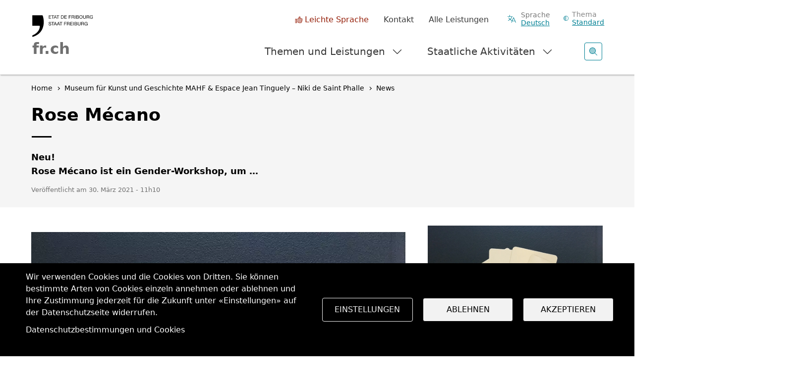

--- FILE ---
content_type: text/html; charset=UTF-8
request_url: https://www.fr.ch/de/mahf/news/rose-mecano
body_size: 17460
content:
<!DOCTYPE html>
<html lang="de" dir="ltr">
<head>
  <meta name="viewport" content="width=device-width, initial-scale=1.0">

  <meta charset="utf-8" />
<script>var _paq = _paq || [];(function(){var u=(("https:" == document.location.protocol) ? "https://matomo.fr.ch/" : "http://matomo.fr.ch/");_paq.push(["setSiteId", "2"]);_paq.push(["setTrackerUrl", u+"matomo.php"]);_paq.push(["setDownloadExtensions", "doc(x|m)?|dot(x|m)?|mp(2|3|4|e?g)|mov(ie)?|pdf|ppt(x|m)?|xls(x|m|b)?|zip"]);_paq.push(["setDoNotTrack", 1]);window.onload = function () {
  const theme = 'Museen';
  const dID = '96';
  const whatIsItBlocElement = document.querySelector('.whatisit-bloc');
  const infos = document.querySelectorAll('div.content-information-wrapper, section.content-information-wrapper');
  let dir = whatIsItBlocElement?.getAttribute('id') || '';
  let type = whatIsItBlocElement?.getAttribute('data-type') || '';
  let tags0 = '';
  let tags1 = '';
  infos.forEach(info => {
    dir = dir || info.getAttribute('data-datalayer') || '';
    type = type || info.getAttribute('data-type') || '';
    tags0 = tags0 || info.getAttribute('data-tags0') || '';
    tags1 = tags1 || info.getAttribute('data-tags1') || '';
  });
  const dimensions = [{ index: 1, value: dir }, { index: 2, value: type }, { index: 3, value: 'de' }, { index: 4, value: theme }, { index: 5, value: dID }, { index: 6, value: tags0 }, { index: 6, value: tags1 }];
  dimensions.forEach(dim => {
    if (dim.value) { _paq.push(['setCustomDimension', dim.index, dim.value]); }
  });if (!window.matomo_search_results_active) {_paq.push(["trackPageView"]);}_paq.push(["setIgnoreClasses", ["no-tracking","colorbox"]]);_paq.push(["enableLinkTracking"]);};var d=document,g=d.createElement("script"),s=d.getElementsByTagName("script")[0];g.type="text/javascript";g.defer=true;g.async=true;g.src="/sites/default/files/matomo/matomo.js?0";s.parentNode.insertBefore(g,s);})();</script>
<script>var _mtm = window._mtm = window._mtm || [];_mtm.push({"mtm.startTime": (new Date().getTime()), "event": "mtm.Start"});var d = document, g = d.createElement("script"), s = d.getElementsByTagName("script")[0];g.type = "text/javascript";g.async = true;g.src="https://matomo.fr.ch/js/container_5RRjxv92.js";s.parentNode.insertBefore(g, s);</script>
<meta name="description" content="Neu! Rose Mécano ist ein Gender-Workshop, um …" />
<meta name="keywords" content="Museen" />
<meta name="geo.region" content="CH-FR" />
<link rel="canonical" href="https://www.fr.ch/de/mahf/news/rose-mecano" />
<meta name="author" content="Museum für Kunst und Geschichte MAHF &amp; Espace Jean Tinguely – Niki de Saint Phalle" />
<meta name="generator" content="96" />
<meta name="rights" content="MAHF - Staat Freiburg" />
<meta name="google-site-verification" content="Mp2uN08YOKbJFmoSISnV21BJt4ajwa_K4sC-U8MQT4E" />
<meta name="MobileOptimized" content="width" />
<meta name="HandheldFriendly" content="true" />
<meta name="viewport" content="width=device-width, initial-scale=1.0" />
<meta property="twitter:card" content="summary_large_image" />
<meta property="og:type" content="article" />
<meta property="og:url" content="https://www.fr.ch/de/mahf/news/rose-mecano" />
<meta property="og:image" content="https://www.fr.ch/sites/default/files/2021-03/rose-mecano3de.jpg" />
<meta property="og:title" content="Rose Mécano" />
<meta property="og:description" content="Neu!
Rose Mécano ist ein Gender-Workshop, um …" />
<meta name="apple-mobile-web-app-title" content="FR.ch" />
<meta name="application-name" content="FR.ch" />
<meta name="apple-mobile-web-app-capable" content="yes" />
<link rel="stylesheet" href="https://fonts.googleapis.com/css2?family=Nunito+Sans:ital,opsz,wght@0,6..12,200..1000;1,6..12,200..1000&amp;family=Roboto+Serif:ital,opsz,wght@0,8..144,100..900;1,8..144,100..900&amp;display=swap" type="text/css" />
<link rel="icon" href="/themes/custom/fribourg/favicon.ico" type="image/vnd.microsoft.icon" />
<link rel="alternate" hreflang="fr" href="https://www.fr.ch/mahf/actualites/rose-mecano" />
<link rel="alternate" hreflang="de" href="https://www.fr.ch/de/mahf/news/rose-mecano" />


  <title>Rose Mécano | Staat Freiburg</title>

  
  <link rel="stylesheet" media="all" href="/sites/default/files/css/css_-M55r51coB-jlw2N6AbgLTqbGWjFBf1c6qj7Vf7ejtY.css?delta=0&amp;language=de&amp;theme=fribourg&amp;include=[base64]" />
<link rel="stylesheet" media="all" href="/sites/default/files/css/css_iMPhY8IIuprDs48ZPLStQuWv6LlFbEH9Fp277AS_Ag8.css?delta=1&amp;language=de&amp;theme=fribourg&amp;include=[base64]" />
<link rel="stylesheet" media="print" href="/sites/default/files/css/css_TFvRq07h7_TrNFr7fB2GJulnsRpyEVpnJHNU04HcanA.css?delta=2&amp;language=de&amp;theme=fribourg&amp;include=[base64]" />
<link rel="stylesheet" media="all" href="/sites/default/files/css/css_wh7gg-KFLTDmgWYtLHNiI4CRkWda_YpzKuoNPloGcoU.css?delta=3&amp;language=de&amp;theme=fribourg&amp;include=[base64]" />

  <script type="application/json" data-drupal-selector="drupal-settings-json">{"path":{"baseUrl":"\/","pathPrefix":"de\/","currentPath":"node\/158461","currentPathIsAdmin":false,"isFront":false,"currentLanguage":"de"},"pluralDelimiter":"\u0003","suppressDeprecationErrors":true,"ajaxPageState":{"libraries":"[base64]","theme":"fribourg","theme_token":null},"ajaxTrustedUrl":[],"cohesion":{"currentAdminTheme":"gin","front_end_settings":{"global_js":{"matchHeight":1,"parallax_scrolling":1,"cohMatchHeights":1}},"animate_on_view_mobile":"DISABLED","add_animation_classes":"ENABLED","responsive_grid_settings":{"gridType":"desktop-first","columns":12,"breakpoints":{"xl":{"width":1400,"innerGutter":50,"outerGutter":30,"widthType":"fixed","previewColumns":12,"label":"Television","class":"coh-icon-television","iconHex":"F26C","boxedWidth":1340},"lg":{"width":1200,"innerGutter":50,"outerGutter":30,"widthType":"fixed","previewColumns":12,"label":"Desktop","class":"coh-icon-desktop","iconHex":"F108","boxedWidth":1140},"md":{"width":992,"innerGutter":50,"outerGutter":30,"widthType":"fixed","previewColumns":12,"label":"Laptop","class":"coh-icon-laptop","iconHex":"F109","boxedWidth":932},"sm":{"width":768,"innerGutter":50,"outerGutter":30,"widthType":"fixed","previewColumns":12,"label":"Tablet","class":"coh-icon-tablet","iconHex":"F10A","boxedWidth":708},"ps":{"width":600,"innerGutter":50,"outerGutter":30,"widthType":"fixed","previewColumns":12,"label":"Mobile landscape","class":"coh-icon-mobile-landscape","iconHex":"E91E","boxedWidth":540},"xs":{"width":320,"innerGutter":50,"outerGutter":20,"widthType":"fluid","mobilePlaceholderWidth":320,"mobilePlaceholderType":"fluid","previewColumns":12,"label":"Mobile","class":"coh-icon-mobile","iconHex":"F10B","boxedWidth":280}}},"default_font_settings":{"defaultFontStack":"$coh-native","color":{"name":"Black","uid":"black","value":{"hex":"#000000","rgba":"rgba(0, 0, 0, 1)"},"wysiwyg":true,"class":".coh-color-black","variable":"$coh-color-black","inuse":false}},"use_dx8":true,"sidebar_view_style":"titles","log_dx8_error":true,"error_url":"\/cohesionapi\/logger\/jserrors","dx8_content_paths":[["settings","content"],["settings","content","text"],["settings","markerInfo","text"],["settings","title"],["markup","prefix"],["markup","suffix"],["markup","attributes",["value"]],["hideNoData","hideData"],["hideNoData","hideData","text"],["hideNoData","hideDataFields",["hideDataField"]],["hideNoData","hideDataFields",["hideDataField"],"text"]]},"matomo":{"disableCookies":false,"trackMailto":true},"etfr":{"displayBanner":false,"minisite_id":-1,"entity_type":"node","bundle":"news","searchUrl":"\/de\/search"},"search_engine":"google_search","cookies":{"cookiesjsr":{"config":{"cookie":{"name":"cookie_wwwfrch","expires":31536000000,"domain":"","sameSite":"Lax","secure":true},"library":{"libBasePath":"https:\/\/cdn.jsdelivr.net\/gh\/jfeltkamp\/cookiesjsr@1\/dist","libPath":"https:\/\/cdn.jsdelivr.net\/gh\/jfeltkamp\/cookiesjsr@1\/dist\/cookiesjsr.min.js","scrollLimit":0},"callback":{"method":"post","url":"\/de\/cookies\/consent\/callback.json","headers":[]},"interface":{"openSettingsHash":"#editCookieSettings","showDenyAll":true,"denyAllOnLayerClose":false,"settingsAsLink":false,"availableLangs":["fr","de","en","es","it","ar"],"defaultLang":"fr","groupConsent":true,"cookieDocs":true}},"services":{"functional":{"id":"functional","services":[{"key":"functional","type":"functional","name":"Required functional","info":{"value":"\u003Ctable class=\u0022table\u0022\u003E\r\n\t\u003Cthead\u003E\r\n\t\t\u003Ctr\u003E\r\n\t\t\t\u003Cth width=\u002215%\u0022\u003ENom du cookie\u003C\/th\u003E\r\n\t\t\t\u003Cth width=\u002215%\u0022\u003EExpiration\u003C\/th\u003E\r\n\t\t\t\u003Cth\u003EDescription\u003C\/th\u003E\r\n\t\t\u003C\/tr\u003E\r\n\t\u003C\/thead\u003E\r\n\t\u003Ctbody\u003E\r\n\t\t\u003Ctr\u003E\r\n\t\t\t\u003Ctd\u003E\u003Ccode dir=\u0022ltr\u0022\u003ESSESS\u0026lt;ID\u0026gt;\u003C\/code\u003E\u003C\/td\u003E\r\n\t\t\t\u003Ctd\u003E1 mois\u003C\/td\u003E\r\n\t\t\t\u003Ctd\u003ESi vous \u00eates connect\u00e9 \u00e0 ce site Web, un cookie de session est n\u00e9cessaire pour identifier et connecter votre navigateur \u00e0 votre compte d\u0027utilisateur dans le serveur principal de ce site Web.\u003C\/td\u003E\r\n\t\t\u003C\/tr\u003E\r\n\t\t\u003Ctr\u003E\r\n\t\t\t\u003Ctd\u003E\u003Ccode dir=\u0022ltr\u0022\u003Ecookies_etfr\u003C\/code\u003E\u003C\/td\u003E\r\n\t\t\t\u003Ctd\u003E1 an\u003C\/td\u003E\r\n\t\t\t\u003Ctd\u003ELors de votre premi\u00e8re visite sur ce site, il vous a \u00e9t\u00e9 demand\u00e9 votre autorisation pour utiliser plusieurs services (y compris ceux de tiers) n\u00e9cessitant l\u0027enregistrement de donn\u00e9es dans votre navigateur (cookies, stockage local). Vos d\u00e9cisions concernant chaque service (autoriser, refuser) sont stock\u00e9es dans ce cookie et sont r\u00e9utilis\u00e9es chaque fois que vous visitez ce site Web.\u003C\/td\u003E\r\n\t\t\u003C\/tr\u003E\r\n\t\u003C\/tbody\u003E\r\n\u003C\/table\u003E\r\n","format":"full_html"},"uri":"","needConsent":false}],"weight":1}},"translation":{"_core":{"default_config_hash":"r0JMDv27tTPrhzD4ypdLS0Jijl0-ccTUdlBkqvbAa8A"},"langcode":"fr","bannerText":"Wir verwenden Cookies und die Cookies von Dritten. Sie k\u00f6nnen bestimmte Arten von Cookies einzeln annehmen oder ablehnen und Ihre Zustimmung jederzeit f\u00fcr die Zukunft unter \u00abEinstellungen\u00bb auf der Datenschutzseite widerrufen.","privacyPolicy":"","privacyUri":"","imprint":"","imprintUri":"","cookieDocs":"Datenschutzbestimmungen und Cookies","cookieDocsUri":"\/de\/datenschutzbestimmungen","officialWebsite":"Siehe offizielle Website","denyAll":"Ablehnen","alwaysActive":"Immer aktiv","settings":"Einstellungen","acceptAll":"Akzeptieren","requiredCookies":"Erforderliche Cookies","cookieSettings":"Einstellungen","close":"Schliessen","readMore":"Mehr anzeigen","allowed":"erlauben","denied":"ablehnen","settingsAllServices":"Einstellungen","saveSettings":"Speichern","default_langcode":"en","disclaimerText":"Alle Cookie-Informationen k\u00f6nnen sich seitens der Dienstanbieter \u00e4ndern. Wir aktualisieren diese Informationen regelm\u00e4\u00dfig.","disclaimerTextPosition":"above","processorDetailsLabel":"Details zum verarbeitenden Unternehmen","processorLabel":"Company","processorWebsiteUrlLabel":"Unternehmenswebsite","processorPrivacyPolicyUrlLabel":"Datenschutzerkl\u00e4rung des Unternehmens.","processorCookiePolicyUrlLabel":"Cookie-Erkl\u00e4rung des Unternehmens.","processorContactLabel":"Kontaktdaten zum Datenschutz","placeholderAcceptAllText":"Alle akzeptieren","functional":{"title":"Functional","details":"Les cookies sont de petits fichiers texte qui sont plac\u00e9s par votre navigateur sur votre appareil afin de stocker certaines informations. Gr\u00e2ce aux informations stock\u00e9es et renvoy\u00e9es, un site Web peut reconna\u00eetre que vous y avez d\u00e9j\u00e0 acc\u00e9d\u00e9 et que vous l\u0027avez visit\u00e9 \u00e0 l\u0027aide du navigateur de votre terminal. Nous utilisons ces informations pour organiser et afficher le site Web de mani\u00e8re optimale en fonction de vos pr\u00e9f\u00e9rences. Dans ce processus, seul le cookie lui-m\u00eame est identifi\u00e9 sur votre appareil. Les donn\u00e9es personnelles ne sont stock\u00e9es qu\u0027apr\u00e8s votre consentement expr\u00e8s ou lorsque cela est absolument n\u00e9cessaire pour permettre l\u0027utilisation du service que nous fournissons et auquel vous acc\u00e9dez. "}}},"cookiesTexts":{"_core":{"default_config_hash":"r0JMDv27tTPrhzD4ypdLS0Jijl0-ccTUdlBkqvbAa8A"},"langcode":"fr","bannerText":"Wir verwenden Cookies und die Cookies von Dritten. Sie k\u00f6nnen bestimmte Arten von Cookies einzeln annehmen oder ablehnen und Ihre Zustimmung jederzeit f\u00fcr die Zukunft unter \u00abEinstellungen\u00bb auf der Datenschutzseite widerrufen.","privacyPolicy":"","privacyUri":"","imprint":"","imprintUri":"","cookieDocs":"Datenschutzbestimmungen und Cookies","cookieDocsUri":"\/node\/256","officialWebsite":"Siehe offizielle Website","denyAll":"Ablehnen","alwaysActive":"Immer aktiv","settings":"Einstellungen","acceptAll":"Akzeptieren","requiredCookies":"Erforderliche Cookies","cookieSettings":"Einstellungen","close":"Schliessen","readMore":"Mehr anzeigen","allowed":"erlauben","denied":"ablehnen","settingsAllServices":"Einstellungen","saveSettings":"Speichern","default_langcode":"en","disclaimerText":"Alle Cookie-Informationen k\u00f6nnen sich seitens der Dienstanbieter \u00e4ndern. Wir aktualisieren diese Informationen regelm\u00e4\u00dfig.","disclaimerTextPosition":"above","processorDetailsLabel":"Details zum verarbeitenden Unternehmen","processorLabel":"Company","processorWebsiteUrlLabel":"Unternehmenswebsite","processorPrivacyPolicyUrlLabel":"Datenschutzerkl\u00e4rung des Unternehmens.","processorCookiePolicyUrlLabel":"Cookie-Erkl\u00e4rung des Unternehmens.","processorContactLabel":"Kontaktdaten zum Datenschutz","placeholderAcceptAllText":"Alle akzeptieren"},"services":{"functional":{"uuid":"baa1857c-bdd0-4e7d-bc8c-3ab9fc69eafa","langcode":"fr","status":true,"dependencies":[],"id":"functional","label":"Required functional","group":"functional","info":{"value":"\u003Ctable class=\u0022table\u0022\u003E\r\n\t\u003Cthead\u003E\r\n\t\t\u003Ctr\u003E\r\n\t\t\t\u003Cth width=\u002215%\u0022\u003ENom du cookie\u003C\/th\u003E\r\n\t\t\t\u003Cth width=\u002215%\u0022\u003EExpiration\u003C\/th\u003E\r\n\t\t\t\u003Cth\u003EDescription\u003C\/th\u003E\r\n\t\t\u003C\/tr\u003E\r\n\t\u003C\/thead\u003E\r\n\t\u003Ctbody\u003E\r\n\t\t\u003Ctr\u003E\r\n\t\t\t\u003Ctd\u003E\u003Ccode dir=\u0022ltr\u0022\u003ESSESS\u0026lt;ID\u0026gt;\u003C\/code\u003E\u003C\/td\u003E\r\n\t\t\t\u003Ctd\u003E1 mois\u003C\/td\u003E\r\n\t\t\t\u003Ctd\u003ESi vous \u00eates connect\u00e9 \u00e0 ce site Web, un cookie de session est n\u00e9cessaire pour identifier et connecter votre navigateur \u00e0 votre compte d\u0027utilisateur dans le serveur principal de ce site Web.\u003C\/td\u003E\r\n\t\t\u003C\/tr\u003E\r\n\t\t\u003Ctr\u003E\r\n\t\t\t\u003Ctd\u003E\u003Ccode dir=\u0022ltr\u0022\u003Ecookies_etfr\u003C\/code\u003E\u003C\/td\u003E\r\n\t\t\t\u003Ctd\u003E1 an\u003C\/td\u003E\r\n\t\t\t\u003Ctd\u003ELors de votre premi\u00e8re visite sur ce site, il vous a \u00e9t\u00e9 demand\u00e9 votre autorisation pour utiliser plusieurs services (y compris ceux de tiers) n\u00e9cessitant l\u0027enregistrement de donn\u00e9es dans votre navigateur (cookies, stockage local). Vos d\u00e9cisions concernant chaque service (autoriser, refuser) sont stock\u00e9es dans ce cookie et sont r\u00e9utilis\u00e9es chaque fois que vous visitez ce site Web.\u003C\/td\u003E\r\n\t\t\u003C\/tr\u003E\r\n\t\u003C\/tbody\u003E\r\n\u003C\/table\u003E\r\n","format":"full_html"},"consentRequired":false,"purpose":"","processor":"","processorContact":"","processorUrl":"","processorPrivacyPolicyUrl":"","processorCookiePolicyUrl":"","placeholderMainText":"This content is blocked because required functional cookies have not been accepted.","placeholderAcceptText":"Only accept required functional cookies"}},"groups":{"default":{"uuid":"8889240a-c986-4c54-ade9-d9c6cb2ddbb4","langcode":"fr","status":true,"dependencies":[],"_core":{"default_config_hash":"MWjA0PCPcQbODMR7UjJxq4hK8JzyYy4zZeQmmQVjC3M"},"id":"default","label":"Default","weight":1,"title":"Was sind Cookies?","details":"Cookies sind kleine Textdateien, die von Ihrem Browser auf Ihrem Ger\u00e4t platziert werden, um bestimmte Informationen zu speichern. Anhand der gespeicherten und zur\u00fcckgesendeten Informationen kann eine Website erkennen, dass Sie bereits auf die Website zugegriffen haben und dass Sie sie mit dem Browser Ihres Endger\u00e4ts besucht haben. Wir verwenden diese Informationen, um die Website entsprechend Ihren Pr\u00e4ferenzen optimal zu gestalten und anzuzeigen. Innerhalb dieses Prozesses wird nur das Cookie selbst auf Ihrem Ger\u00e4t identifiziert. Personenbezogene Daten werden nur nach Ihrer ausdr\u00fccklichen Zustimmung gespeichert oder wenn dies absolut notwendig ist, um die Nutzung des Service zu erm\u00f6glichen, den wir anbieten und auf den Sie zugreifen."},"functional":{"uuid":"9f0c4431-c41d-4472-95fe-c51426cbdc8b","langcode":"fr","status":true,"dependencies":[],"id":"functional","label":"Functional","weight":1,"title":"Functional","details":"Les cookies sont de petits fichiers texte qui sont plac\u00e9s par votre navigateur sur votre appareil afin de stocker certaines informations. Gr\u00e2ce aux informations stock\u00e9es et renvoy\u00e9es, un site Web peut reconna\u00eetre que vous y avez d\u00e9j\u00e0 acc\u00e9d\u00e9 et que vous l\u0027avez visit\u00e9 \u00e0 l\u0027aide du navigateur de votre terminal. Nous utilisons ces informations pour organiser et afficher le site Web de mani\u00e8re optimale en fonction de vos pr\u00e9f\u00e9rences. Dans ce processus, seul le cookie lui-m\u00eame est identifi\u00e9 sur votre appareil. Les donn\u00e9es personnelles ne sont stock\u00e9es qu\u0027apr\u00e8s votre consentement expr\u00e8s ou lorsque cela est absolument n\u00e9cessaire pour permettre l\u0027utilisation du service que nous fournissons et auquel vous acc\u00e9dez. "},"performance":{"uuid":"c7d9778d-22df-4cfd-a94a-b623c09f0dc9","langcode":"fr","status":true,"dependencies":[],"_core":{"default_config_hash":"Jv3uIJviBj7D282Qu1ZpEQwuOEb3lCcDvx-XVHeOJpw"},"id":"performance","label":"Performance","weight":30,"title":"Leistungscookies, Statistiken","details":"Leistungs-Cookies sammeln zusammengefasste Informationen dar\u00fcber, wie unsere Website genutzt wird. Das Ziel ist es, die Attraktivit\u00e4t, den Inhalt und die Funktionalit\u00e4t zu verbessern. Mithilfe dieser Cookies k\u00f6nnen wir feststellen, ob, wie oft und wie lange bestimmte Unterseiten unserer Website aufgerufen werden und an welchen Inhalten die Benutzerinnen und Benutzer besonders interessiert sind. Suchbegriffe, Land, Region und (falls zutreffend) der Ort, von dem oder der aus die Website aufgerufen wird, werden ebenfalls erfasst, ebenso wie der Anteil der mobilen Ger\u00e4te, die f\u00fcr den Zugriff auf die Website verwendet werden. Wir verwenden diese Informationen, um statistische Berichte zu erstellen, die uns dabei helfen, den Inhalt unserer Website an Ihre Bed\u00fcrfnisse anzupassen und unsere Informationen zu optimieren."},"social":{"uuid":"bf134b84-5c9d-448c-9da7-948d7528579f","langcode":"fr","status":true,"dependencies":[],"_core":{"default_config_hash":"vog2tbqqQHjVkue0anA0RwlzvOTPNTvP7_JjJxRMVAQ"},"id":"social","label":"Soziale Plugins","weight":20,"title":"Soziale Plugins","details":"Les gestionnaires de commentaires facilitent le d\u00e9p\u00f4t de vos commentaires et luttent contre le spam."},"tracking":{"uuid":"621c4355-3387-4aff-9238-5dbef4501ccc","langcode":"fr","status":true,"dependencies":[],"_core":{"default_config_hash":"_gYDe3qoEc6L5uYR6zhu5V-3ARLlyis9gl1diq7Tnf4"},"id":"tracking","label":"Nachverfolgung","weight":10,"title":"Tracking-Cookies","details":"Marketing-Cookies stammen von externen Werbeunternehmen (\u0022Third-Party-Cookies\u0022) und dienen dazu, Informationen \u00fcber die vom Nutzer besuchten Webseiten zu sammeln. Dies dient dem Zweck, zielgruppengerechte Inhalte und Werbung f\u00fcr den Nutzer zu erstellen und anzuzeigen."},"video":{"uuid":"f9a3005a-eeba-425d-9c75-bcb07fcccfcd","langcode":"fr","status":true,"dependencies":[],"_core":{"default_config_hash":"w1WnCmP2Xfgx24xbx5u9T27XLF_ZFw5R0MlO-eDDPpQ"},"id":"video","label":"Videos","weight":40,"title":"Video","details":"Videoplattformen erlauben, Videoinhalte einzublenden und die Sichtbarkeit der Seite zu erh\u00f6hen."}}},"user":{"uid":0,"permissionsHash":"7cb67182271efd2517e1459f9fd1b9cc94431ca1d1b0069856f90b5b3aa302a5"}}</script>
<script src="/sites/default/files/js/js_898AXHMFq9RMtyupUkazzt-RL8U3RMJrijCcobPvc4s.js?scope=header&amp;delta=0&amp;language=de&amp;theme=fribourg&amp;include=[base64]"></script>
<script src="/modules/contrib/cookies/js/cookiesjsr.conf.js?v=11.2.8" defer></script>
<script src="https://cdn.facil-iti.app/tags/faciliti-tag.min.js" defer data-application-identifier="741269ac-4470-11eb-9c65-0abd40aed1a0"></script>


      <link rel="apple-touch-icon-precomposed" sizes="57x57" href="/themes/custom/fribourg/favicons/apple-touch-icon-57x57.png?v=QEJbKYEeP3" />
  <link rel="apple-touch-icon-precomposed" sizes="114x114" href="/themes/custom/fribourg/favicons/apple-touch-icon-114x114.png?v=QEJbKYEeP3" />
  <link rel="apple-touch-icon-precomposed" sizes="72x72" href="/themes/custom/fribourg/favicons/apple-touch-icon-72x72.png?v=QEJbKYEeP3" />
  <link rel="apple-touch-icon-precomposed" sizes="144x144" href="/themes/custom/fribourg/favicons/apple-touch-icon-144x144.png?v=QEJbKYEeP3" />
  <link rel="apple-touch-icon-precomposed" sizes="60x60" href="/themes/custom/fribourg/favicons/apple-touch-icon-60x60.png?v=QEJbKYEeP3" />
  <link rel="apple-touch-icon-precomposed" sizes="120x120" href="/themes/custom/fribourg/favicons/apple-touch-icon-120x120.png?v=QEJbKYEeP3" />
  <link rel="apple-touch-icon-precomposed" sizes="76x76" href="/themes/custom/fribourg/favicons/apple-touch-icon-76x76.png?v=QEJbKYEeP3" />
  <link rel="apple-touch-icon-precomposed" sizes="152x152" href="/themes/custom/fribourg/favicons/apple-touch-icon-152x152.png?v=QEJbKYEeP3" />
  <link rel="icon" type="image/png" href="/themes/custom/fribourg/favicons/favicon-16x16.png?v=QEJbKYEeP3" sizes="16x16" />
  <link rel="icon" type="image/png" href="/themes/custom/fribourg/favicons/favicon-32x32.png?v=QEJbKYEeP3" sizes="32x32" />
  <link rel="icon" type="image/png" href="/themes/custom/fribourg/favicons/favicon-96x96.png?v=QEJbKYEeP3" sizes="96x96" />
  <link rel="icon" type="image/png" href="/themes/custom/fribourg/favicons/favicon-128.png?v=QEJbKYEeP3" sizes="128x128" />
  <link rel="icon" type="image/png" href="/themes/custom/fribourg/favicons/favicon-196x196.png?v=QEJbKYEeP3" sizes="196x196" />
  <meta name="msapplication-TileImage" content="/themes/custom/fribourg/favicons/mstile-144x144.png" />
  <meta name="msapplication-square70x70logo" content="/themes/custom/fribourg/favicons/mstile-70x70.png" />
  <meta name="msapplication-square150x150logo" content="/themes/custom/fribourg/favicons/mstile-150x150.png" />
  <meta name="msapplication-wide310x150logo" content="/themes/custom/fribourg/favicons/mstile-310x150.png" />
  <meta name="msapplication-square310x310logo" content="/themes/custom/fribourg/favicons/mstile-310x310.png" />

  <link rel="apple-touch-icon" sizes="180x180" href="/themes/custom/fribourg/favicons/apple-touch-icon.png?v=QEJbKYEeP3">
  <link rel="icon" type="image/png" sizes="32x32" href="/themes/custom/fribourg/favicons/favicon-32x32.png?v=QEJbKYEeP3">
  <link rel="icon" type="image/png" sizes="16x16" href="/themes/custom/fribourg/favicons/favicon-16x16.png?v=QEJbKYEeP3">
  <link rel="manifest" href="/themes/custom/fribourg/favicons/site.webmanifest?v=QEJbKYEeP3">
  <link rel="mask-icon" href="/themes/custom/fribourg/favicons/safari-pinned-tab.svg?v=QEJbKYEeP3" color="#000000">
  <link rel="shortcut icon" href="/themes/custom/fribourg/favicons/favicon.ico?v=QEJbKYEeP3">
  <meta name="apple-mobile-web-app-title" content="FR.ch">
  <meta name="application-name" content="FR.ch">
  <meta name="msapplication-TileColor" content="#ffffff">
  <meta name="msapplication-config" content="/themes/custom/fribourg/favicons/browserconfig.xml?v=QEJbKYEeP3">
  <meta name="theme-color" content="#ffffff">
    
  <style></style>
</head>
<body class="anon path-node page-node-type-news dir-ltr">
<script>
  const theme = window.localStorage.getItem('theme')

  if (theme) {
    document.body.classList.add(theme)
  }
</script>



  <div class="dialog-off-canvas-main-canvas" data-off-canvas-main-canvas>
             <div class="coh-container" >            <div class="coh-container ssa-component coh-component ssa-component-instance-0d37bd4a-671a-4d17-8138-157b06b20d26 coh-component-instance-0d37bd4a-671a-4d17-8138-157b06b20d26" anon-visibility="hide-" >  <div class="coh-block">   
    
      <ul class="skipLinks">
      <li><a href="/de" title="Startseite" accesskey="0"
           class="mtm__header--AAskiplinks">Startseite</a></li>
      <li><a href="/de/mahf/news/rose-mecano#nav" title="Navigation" accesskey="1"
           class="mtm__header--AAskiplinks">Navigation</a></li>
      <li><a href="/de/mahf/news/rose-mecano#main" title="Inhalt" accesskey="2"
           class="mtm__header--AAskiplinks">Inhalt</a></li>
      <li><a href="/de/kontakt" title="Kontakt" accesskey="3"
           class="mtm__header--AAskiplinks">Kontakt</a></li>
      <li><a href="/de/search" title="Suche" accesskey="4"
           class="mtm__header--AAskiplinks">Suche</a></li>
  </ul>

   </div>  <header class="coh-container header" > <h2 class="coh-heading sr-only" >Kopfbereich</h2>  <div class="coh-container container-fluid coh-container-boxed" >  <div class="coh-container logotitle" title="Staat Freiburg" >  <a href="https://www.fr.ch/de" class="coh-container logo" title="Staat Freiburg" target="_self" rel="home" >  <picture> <source srcset="/sites/default/files/theme_fribourg/header-logo.svg" media="(min-width: 1400px)" type="image/svg+xml"> <source srcset="/sites/default/files/theme_fribourg/header-logo.svg" media="(min-width: 1200px) and (max-width: 1399px)" type="image/svg+xml"> <source srcset="/sites/default/files/theme_fribourg/header-logo.svg" media="(min-width: 992px) and (max-width: 1199px)" type="image/svg+xml"> <source srcset="/sites/default/files/theme_fribourg/header-logo.svg" media="(min-width: 768px) and (max-width: 991px)" type="image/svg+xml"> <source srcset="/sites/default/files/theme_fribourg/header-logo.svg" media="(min-width: 600px) and (max-width: 767px)" type="image/svg+xml"> <source srcset="/sites/default/files/theme_fribourg/header-logo.svg" media="(min-width: 0px) and (max-width: 599px)" type="image/svg+xml"> <img class="coh-image coh-ce-cpt_header-5582919b coh-image-xl coh-image-align-left-xl" src="/sites/default/files/theme_fribourg/header-logo.svg" alt="Staat Freiburg-Logo, zurück zur Homepage" /> </picture>  <span class="coh-inline-element coh-ce-cpt_header-93eda059">fr.ch</span> </a> </div>  <button class="coh-button menu__burger coh-ce-cpt_header-25ac7d26 coh-interaction" data-interaction-modifiers="[{&quot;modifierType&quot;:&quot;&quot;,&quot;interactionScope&quot;:&quot;document&quot;}]" aria-expanded="false" aria-controls="header-mobile-content" data-coh-settings='{ "xl":{"buttonAnimation":[{"animationType":"none"}]} }' type="button">  <span class="coh-inline-element -label-menu">Menü</span>  <span class="coh-inline-element -label-close">Schliessen</span>  <i class="coh-inline-element icon"></i> </button>  <div class="coh-block">   
    
      <div id="language-suggestion-popup-mobile" class="container-lang menu__popin" style="display: none;">
  <h3 class="popup-title">Sprache ändern</h3>
  <p class="popup-message">Ihr Browser verwendet eine andere Sprache.</p>

  <button type="button" class="understand-button language-suggestion-decline">
    Okay, ich habe verstanden
  </button>
</div>

   </div>  <button class="coh-button search__open coh-ce-cpt_header-66a16160 coh-interaction" title="Ouvrir la recherche" data-interaction-modifiers="[{&quot;modifierType&quot;:&quot;&quot;,&quot;interactionScope&quot;:&quot;document&quot;}]" id="search__open-mobile" aria-expanded="false" aria-controls="search" data-coh-settings='{ "xl":{"buttonAnimation":[{"animationType":"none"}]} }' type="button">  <i class="coh-inline-element fa-duotone fa-light fa-magnifying-glass"></i> </button>  <div class="coh-container mobile__overflow" >  <div class="coh-container mobile__content" id="header-mobile-content" >  <nav class="coh-container menu" id="nav" >  <button class="coh-button menu__link coh-interaction" data-interaction-modifiers="[{&quot;modifierType&quot;:&quot;toggle-modifier-accessible-collapsed&quot;,&quot;interactionScope&quot;:&quot;parent&quot;,&quot;interactionParent&quot;:&quot;.menu&quot;,&quot;interactionTarget&quot;:&quot;#menu__theme&quot;,&quot;modifierName&quot;:&quot;-is-open&quot;}]" aria-haspopup="true" aria-expanded="false" id="btn-menu__theme" data-menu="1" aria-controls="menu__theme" aria-expanded="false" data-coh-settings='{ "xl":{"buttonAnimation":[{"animationType":"none"}]} }' type="button">Themen und Leistungen  <i class="coh-inline-element fa-duotone fa-light fa-chevron-down svg-override hide-mobile" aria-hidden="true"></i>  <i class="coh-inline-element fa-duotone fa-light fa-arrow-down svg-override hide-desktop" aria-hidden="true"></i> </button>  <div class="coh-container menu__wrapper" id="menu__theme" aria-labelledby="btn-menu__theme" >  <div class="coh-container menu__overflow" >  <div class="coh-container coh-style-menu-navigation-themes-et-prestations" itemscope itemtype="http://schema.org/SiteNavigationElement" >  <div class="coh-container coh-ce-cpt_header-b0682793" > <div class="coh-row coh-row-xl coh-row-visible-xl" data-coh-row-match-heights="{&quot;xl&quot;:{&quot;target&quot;:&quot;none&quot;}}"> <div class="coh-row-inner"> <div class="coh-column coh-ce-cpt_header-7b71d082 coh-visible-sm coh-col-sm-12 coh-visible-xl coh-col-xl-6 coh-col-xl-push-0 coh-col-xl-pull-0 coh-col-xl-offset-0" >  <span class="coh-inline-element menu-section-title">Themen</span>  <div class="coh-block">   
    
      <div>          <div  class="view view-menu-listes-themes view-id-menu_listes_themes view-display-id- js-view-dom-id-f00551f52f5acc8a98732a0bbf9b98507ae8734b23410b6707f90e1965ed96c1 coh-view"  >   <div> <div class="coh-view-contents views-infinite-scroll-content-wrapper clearfix" data-drupal-views-infinite-scroll-content-wrapper> <ul class="coh-list-container coh-unordered-list">      <li class="coh-list-item info__group">                    <article >  <a href="https://www.fr.ch/de/arbeit-und-unternehmen" class="coh-container mtm__navigation--primary-themes" title="Arbeit und Unternehmen" target="_self" itemprop="url" >  <i class="coh-inline-element fa-duotone fa-light fa-user-helmet-safety"></i>  <span class="coh-inline-element">Arbeit und Unternehmen</span> </a> </article> 

       </li>      <li class="coh-list-item info__group">                    <article >  <a href="https://www.fr.ch/de/bildung-und-schulen" class="coh-container mtm__navigation--primary-themes" title="Bildung und Schulen" target="_self" itemprop="url" >  <i class="coh-inline-element fa-duotone fa-light fa-user-graduate"></i>  <span class="coh-inline-element">Bildung und Schulen</span> </a> </article> 

       </li>      <li class="coh-list-item info__group">                    <article >  <a href="https://www.fr.ch/de/steuern" class="coh-container mtm__navigation--primary-themes" title="Steuern" target="_self" itemprop="url" >  <i class="coh-inline-element fa-duotone fa-light fa-piggy-bank"></i>  <span class="coh-inline-element">Steuern</span> </a> </article> 

       </li>      <li class="coh-list-item info__group">                    <article >  <a href="https://www.fr.ch/de/raum-planung-und-bau" class="coh-container mtm__navigation--primary-themes" title="Raum, Planung und Bau" target="_self" itemprop="url" >  <i class="coh-inline-element fa-duotone fa-light fa-house-day"></i>  <span class="coh-inline-element">Raum, Planung und Bau</span> </a> </article> 

       </li>      <li class="coh-list-item info__group">                    <article >  <a href="https://www.fr.ch/de/polizei-und-sicherheit" class="coh-container mtm__navigation--primary-themes" title="Polizei und Sicherheit" target="_self" itemprop="url" >  <i class="coh-inline-element fa-duotone fa-light fa-siren-on"></i>  <span class="coh-inline-element">Polizei und Sicherheit</span> </a> </article> 

       </li>      <li class="coh-list-item info__group">                    <article >  <a href="https://www.fr.ch/de/alltag" class="coh-container mtm__navigation--primary-themes" title="Alltag" target="_self" itemprop="url" >  <i class="coh-inline-element fa-duotone fa-light fa-id-card"></i>  <span class="coh-inline-element">Alltag</span> </a> </article> 

       </li>      <li class="coh-list-item info__group">                    <article >  <a href="https://www.fr.ch/de/energie-landwirtschaft-und-umwelt" class="coh-container mtm__navigation--primary-themes" title="Energie, Landwirtschaft und Umwelt" target="_self" itemprop="url" >  <i class="coh-inline-element fa-duotone fa-light fa-leaf"></i>  <span class="coh-inline-element">Energie, Landwirtschaft und Umwelt</span> </a> </article> 

       </li>      <li class="coh-list-item info__group">                    <article >  <a href="https://www.fr.ch/de/staat-und-recht" class="coh-container mtm__navigation--primary-themes" title="Staat und Recht" target="_self" itemprop="url" >  <i class="coh-inline-element fa-duotone fa-light fa-landmark"></i>  <span class="coh-inline-element">Staat und Recht</span> </a> </article> 

       </li>      <li class="coh-list-item info__group">                    <article >  <a href="https://www.fr.ch/de/gesundheit" class="coh-container mtm__navigation--primary-themes" title="Gesundheit" target="_self" itemprop="url" >  <i class="coh-inline-element fa-duotone fa-light fa-stethoscope"></i>  <span class="coh-inline-element">Gesundheit</span> </a> </article> 

       </li>      <li class="coh-list-item info__group">                    <article >  <a href="https://www.fr.ch/de/mobilitaet-und-verkehr" class="coh-container mtm__navigation--primary-themes" title="Mobilität und Verkehr" target="_self" itemprop="url" >  <i class="coh-inline-element fa-duotone fa-light fa-bus"></i>  <span class="coh-inline-element">Mobilität und Verkehr</span> </a> </article> 

       </li>      <li class="coh-list-item info__group">                    <article >  <a href="https://www.fr.ch/de/sport-und-freizeit" class="coh-container mtm__navigation--primary-themes" title="Sport und Freizeit" target="_self" itemprop="url" >  <i class="coh-inline-element fa-duotone fa-light fa-trophy-star"></i>  <span class="coh-inline-element">Sport und Freizeit</span> </a> </article> 

       </li>      <li class="coh-list-item info__group">                    <article >  <a href="https://www.fr.ch/de/kultur-und-tourismus" class="coh-container mtm__navigation--primary-themes" title="Kultur und Tourismus" target="_self" itemprop="url" >  <i class="coh-inline-element fa-duotone fa-light fa-masks-theater"></i>  <span class="coh-inline-element">Kultur und Tourismus</span> </a> </article> 

       </li>   </ul> </div>  </div> </div> 
</div>

   </div> </div> <div class="coh-column coh-ce-cpt_header-7b71d082 coh-visible-sm coh-col-sm-12 coh-visible-xl coh-col-xl-6 coh-col-xl-push-0 coh-col-xl-pull-0 coh-col-xl-offset-0" >  <span class="coh-inline-element menu-section-title">Leistungen</span>  <div class="coh-block">   
    
      <div>          <div  class="view view-menu-liste-prestations view-id-menu_liste_prestations view-display-id- js-view-dom-id-24d03fe0ae8d3b910a10cd323b9b5feeb01d5f7cc19eb7b57b292480da85401e coh-view"  >   <div> <div class="coh-view-contents views-infinite-scroll-content-wrapper clearfix" data-drupal-views-infinite-scroll-content-wrapper> <ul class="coh-list-container coh-unordered-list presta__list">      <li class="coh-list-item">                    <article >    <div class="coh-container" >    <a href="https://www.fr.ch/de/staat-und-recht/regierung-und-verwaltung/informationen-zur-kantonalen-verwaltung-in-leichter-sprache" class="coh-container mtm__navigation--primary-prestations" title="Informationen in Leichter Sprache" target="_self" itemprop="url" > Informationen in Leichter Sprache</a>    </div>    </article> 

       </li>      <li class="coh-list-item">                    <article >    <div class="coh-container" >    <a href="https://www.fr.ch/de/ilfd/oa/leistungen-des-oberamts" class="coh-container mtm__navigation--primary-prestations" title="Leistungen des Oberamts (Patente, Hunde, Lotos usw.)" target="_self" itemprop="url" > Leistungen des Oberamts (Patente, Hunde, Lotos usw.)</a>    </div>    </article> 

       </li>      <li class="coh-list-item">                    <article >    <div class="coh-container" >    <a href="https://www.fr.ch/de/alltag/zivilstandwesen/bestellung-von-zivilstandsurkunden" class="coh-container mtm__navigation--primary-prestations" title="Zivilstandsurkunden" target="_self" itemprop="url" > Zivilstandsurkunden</a>    </div>    </article> 

       </li>      <li class="coh-list-item">                    <article >    <div class="coh-container" >    <a href="https://www.fr.ch/de/alltag/versicherungen/kranken-und-unfallversicherung" class="coh-container mtm__navigation--primary-prestations" title="AHV, APG, Familienzulagen, Krankenversicherung" target="_self" itemprop="url" > AHV, APG, Familienzulagen, Krankenversicherung</a>    </div>    </article> 

       </li>      <li class="coh-list-item">                    <article >    <div class="coh-container" >    <a href="https://www.fr.ch/de/staat-und-recht/justiz/betreibungsverfahren/bestellung-eines-betreibungsregisterauszugs" class="coh-container mtm__navigation--primary-prestations" title="Betreibungsauszug" target="_self" itemprop="url" > Betreibungsauszug</a>    </div>    </article> 

       </li>      <li class="coh-list-item">                    <article >    <div class="coh-container" >    <a href="https://www.fr.ch/de/raum-planung-und-bau/baubewilligung-und-bewilligungen/friac" class="coh-container mtm__navigation--primary-prestations" title="Friac" target="_self" itemprop="url" > Friac</a>    </div>    </article> 

       </li>      <li class="coh-list-item">                    <article >    <div class="coh-container" >    <a href="https://www.fr.ch/de/alltag/ausweispapiere/pass-und-identitaetskarte" class="coh-container mtm__navigation--primary-prestations" title="Pass und Identitätskarte" target="_self" itemprop="url" > Pass und Identitätskarte</a>    </div>    </article> 

       </li>      <li class="coh-list-item">                    <article >    <div class="coh-container" >    <a href="https://www.fr.ch/de/staat-und-recht/betreibungen-und-konkurse/oeffentliche-versteigerung" class="coh-container mtm__navigation--primary-prestations" title="Öffentliche Versteigerung" target="_self" itemprop="url" > Öffentliche Versteigerung</a>    </div>    </article> 

       </li>      <li class="coh-list-item">                    <article >    <div class="coh-container" >    <a href="https://www.fr.ch/de/arbeit-und-unternehmen/handelregister/unternehmen-im-handelsregister-suchen" class="coh-container mtm__navigation--primary-prestations" title="Handelsregister" target="_self" itemprop="url" > Handelsregister</a>    </div>    </article> 

       </li>      <li class="coh-list-item">                    <article >      <div class="coh-container" >    <a href="https://jobs.fr.ch/?locale=de_DE" class="coh-container mtm__navigation--primary-prestations" title="Stellenangebote des Staates Freiburg" target="_self" itemprop="url" > Stellenangebote des Staates Freiburg <i class="coh-inline-element fa-duotone fa-light fa-up-right-from-square coh-ce-a586471a"></i> </a>    </div>  </article> 

       </li>   </ul> </div>  </div> </div> 
</div>

   </div> </div> </div> </div> </div> </div> </div> </div>  <button class="coh-button menu__link coh-interaction" data-interaction-modifiers="[{&quot;modifierType&quot;:&quot;toggle-modifier&quot;,&quot;interactionScope&quot;:&quot;parent&quot;,&quot;interactionParent&quot;:&quot;.menu&quot;,&quot;interactionTarget&quot;:&quot;#menu__activites_etat&quot;,&quot;modifierName&quot;:&quot;-is-open&quot;}]" id="btn-menu__activites_etat" data-menu="1" aria-controls="menu__activites_etat" aria-expanded="false" data-coh-settings='{ "xl":{"buttonAnimation":[{"animationType":"none"}]} }' type="button">Staatliche Aktivitäten <i class="coh-inline-element fa-duotone fa-light fa-chevron-down svg-override hide-mobile" aria-hidden="true"></i>  <i class="coh-inline-element fa-duotone fa-light fa-arrow-down svg-override hide-desktop" aria-hidden="true"></i> </button>  <div class="coh-container menu__wrapper" id="menu__activites_etat" aria-labelledby="btn-menu__activites_etat" >  <div class="coh-container menu__overflow" >  <div class="coh-container coh-style-menu-navigation-themes-et-prestations" itemscope itemtype="http://schema.org/SiteNavigationElement" >  <div class="coh-container coh-ce-cpt_header-b0682793" > <div class="coh-row coh-row-xl coh-row-visible-xl" data-coh-row-match-heights="{&quot;xl&quot;:{&quot;target&quot;:&quot;none&quot;}}"> <div class="coh-row-inner"> <div class="coh-column coh-ce-cpt_header-75f8cc61 coh-visible-sm coh-col-sm-12 coh-visible-xl coh-col-xl-6 coh-col-xl-push-0 coh-col-xl-pull-0 coh-col-xl-offset-0" >  <span class="coh-inline-element menu-section-title">Staat</span>  <div class="coh-block">   
    
      <div>          <div  class="view view-menu-liste-prestations view-id-menu_liste_prestations view-display-id- js-view-dom-id-34f1c9b2203e2e2056847703af04af315d63e322a032756d85ff11741d3c8eb0 coh-view"  >   <div> <div class="coh-view-contents views-infinite-scroll-content-wrapper clearfix" data-drupal-views-infinite-scroll-content-wrapper> <ul class="coh-list-container coh-unordered-list presta__list">      <li class="coh-list-item">                    <article >    <div class="coh-container" >    <a href="https://www.fr.ch/de/staat-und-recht/regierung-und-verwaltung/organisation-des-staates" class="coh-container mtm__navigation--primary-prestations" title="Organisation des Staates" target="_self" itemprop="url" > Organisation des Staates</a>    </div>    </article> 

       </li>      <li class="coh-list-item">                    <article >      <div class="coh-container" >    <a href="https://opendata.fr.ch/pages/home/" class="coh-container mtm__navigation--primary-prestations" title="Statistiken" target="_self" itemprop="url" > Statistiken <i class="coh-inline-element fa-duotone fa-light fa-up-right-from-square coh-ce-a586471a"></i> </a>     <div class="coh-container" >    
            <div class="field field--name-field-chapeau field--type-string-long field--label-hidden field__item"><p>Datenportal des Kantons Freiburg</p></div>
        </div>  </div>  </article> 

       </li>      <li class="coh-list-item">                    <article >      <div class="coh-container" >    <a href="https://www.fr.ch/de/news" class="coh-container mtm__navigation--primary-prestations" title="News" target="_self" itemprop="url" > News <i class="coh-inline-element fa-duotone fa-light fa-up-right-from-square coh-ce-a586471a"></i> </a>     <div class="coh-container" >    
            <div class="field field--name-field-chapeau field--type-string-long field--label-hidden field__item"><p>Direktionen, Amts und Institutionen</p></div>
        </div>  </div>  </article> 

       </li>      <li class="coh-list-item">                    <article >      <div class="coh-container" >    <a href="https://bdlf.fr.ch/app/de/systematic/texts_of_law" class="coh-container mtm__navigation--primary-prestations" title="Freiburger Gesetzgebung" target="_self" itemprop="url" > Freiburger Gesetzgebung <i class="coh-inline-element fa-duotone fa-light fa-up-right-from-square coh-ce-a586471a"></i> </a>     <div class="coh-container" >    
            <div class="field field--name-field-chapeau field--type-string-long field--label-hidden field__item"><p>Datenbank der freiburgischen Gesetzgebung (BDLF)</p></div>
        </div>  </div>  </article> 

       </li>      <li class="coh-list-item">                    <article >    <div class="coh-container" >    <a href="https://www.fr.ch/de/staat-und-recht/transparenz-und-datenschutz/transparenz" class="coh-container mtm__navigation--primary-prestations" title="Transparenz" target="_self" itemprop="url" > Transparenz</a>     <div class="coh-container" >    
            <div class="field field--name-field-chapeau field--type-string-long field--label-hidden field__item"><p>Zugang zu amtlichen Daten und Dokumenten</p></div>
        </div>  </div>    </article> 

       </li>   </ul> </div>  </div> </div> 
</div>

   </div> </div> <div class="coh-column coh-ce-cpt_header-7b71d082 coh-visible-sm coh-col-sm-12 coh-visible-xl coh-col-xl-6 coh-col-xl-push-0 coh-col-xl-pull-0 coh-col-xl-offset-0" >  <span class="coh-inline-element menu-section-title">Politisches Leben</span>  <div class="coh-block">   
    
      <div>          <div  class="view view-menu-liste-prestations view-id-menu_liste_prestations view-display-id- js-view-dom-id-e7e4cb34c988b06961d9b2f03ec1fd4edc139f0ee6fbcd68639816cafee3b793 coh-view"  >   <div> <div class="coh-view-contents views-infinite-scroll-content-wrapper clearfix" data-drupal-views-infinite-scroll-content-wrapper> <ul class="coh-list-container coh-unordered-list presta__list">      <li class="coh-list-item">                    <article >    <div class="coh-container" >    <a href="https://www.fr.ch/de/sk/news/laufende-kantonale-vernehmlassungen" class="coh-container mtm__navigation--primary-prestations" title="Laufende kantonale Vernehmlassungen" target="_self" itemprop="url" > Laufende kantonale Vernehmlassungen</a>     <div class="coh-container" >    
            <div class="field field--name-field-chapeau field--type-string-long field--label-hidden field__item"><p>Laufende Vernehmlassungen..</p></div>
        </div>  </div>    </article> 

       </li>      <li class="coh-list-item">                    <article >    <div class="coh-container" >    <a href="https://www.fr.ch/de/gb/kg/rechtsprechung-des-kantonsgerichts" class="coh-container mtm__navigation--primary-prestations" title="Rechtsprechung" target="_self" itemprop="url" > Rechtsprechung</a>     <div class="coh-container" >    
            <div class="field field--name-field-chapeau field--type-string-long field--label-hidden field__item"><p>des Kantonsgerichts</p></div>
        </div>  </div>    </article> 

       </li>      <li class="coh-list-item">                    <article >    <div class="coh-container" >    <a href="https://www.fr.ch/de/staat-und-recht/amtliche-veroeffentlichungen/amtsblatt-des-kantons-freiburg-abl" class="coh-container mtm__navigation--primary-prestations" title="Amtsblatt" target="_self" itemprop="url" > Amtsblatt</a>     <div class="coh-container" >    
            <div class="field field--name-field-chapeau field--type-string-long field--label-hidden field__item"><p>Das Amtsblatt im Internet lesen</p></div>
        </div>  </div>    </article> 

       </li>      <li class="coh-list-item">                    <article >    <div class="coh-container" >    <a href="https://www.fr.ch/de/staat-und-recht/abstimmungen-wahlen-und-politische-rechte/abstimmungen-informationen-zu-den-abstimmungsvorlagen-und-den-resultaten" class="coh-container mtm__navigation--primary-prestations" title="Abstimmungen und Wahlen" target="_self" itemprop="url" > Abstimmungen und Wahlen</a>    </div>    </article> 

       </li>      <li class="coh-list-item">                    <article >    <div class="coh-container" >    <a href="https://www.fr.ch/de/staat-und-recht/regierung-und-verwaltung/die-sitzungen-und-entscheide-des-staatsrates" class="coh-container mtm__navigation--primary-prestations" title="Entscheide des Staatsrates" target="_self" itemprop="url" > Entscheide des Staatsrates</a>     <div class="coh-container" >    
            <div class="field field--name-field-chapeau field--type-string-long field--label-hidden field__item"><p>Zusammenfassungen der Sitzungen des Staatsrats</p></div>
        </div>  </div>    </article> 

       </li>      <li class="coh-list-item">                    <article >      <div class="coh-container" >    <a href="https://www.parlinfo.fr.ch/de/sessionen/sitzung/" class="coh-container mtm__navigation--primary-prestations" title="Sessionen des GR" target="_self" itemprop="url" > Sessionen des GR <i class="coh-inline-element fa-duotone fa-light fa-up-right-from-square coh-ce-a586471a"></i> </a>     <div class="coh-container" >    
            <div class="field field--name-field-chapeau field--type-string-long field--label-hidden field__item"><p>Sessionsdaten</p></div>
        </div>  </div>  </article> 

       </li>   </ul> </div>  </div> </div> 
</div>

   </div> </div> </div> </div> </div> </div> </div> </div>          <ul class="coh-menu-list-container coh-unordered-list menu__secondary coh-ce-fe7d200c"><li class="coh-menu-list-item menu-item coh-ce-7dcbe838 js-coh-menu-item" data-coh-settings='{"xl":"hidden"}' >   <a href="/de/hello-freiburg"   data-coh-settings='{ "xl":{"link_interaction":"toggle-on-hover","animationType":"none"} }' class="coh-link mtm__navigation--header-second coh-ce-776e9230 js-coh-menu-item-link coh-style-francais-facile" >Leichte Sprache</a> <i class="fa-duotone fa-light fa-up-right-from-square"></i></li><li class="coh-menu-list-item menu-item coh-ce-7dcbe838 js-coh-menu-item" data-coh-settings='{"xl":"hidden"}' >   <a href="/de/kontakt"   data-coh-settings='{ "xl":{"link_interaction":"toggle-on-hover","animationType":"none"} }' class="coh-link mtm__navigation--header-second coh-ce-776e9230 js-coh-menu-item-link contact-link" >Kontakt</a> <i class="fa-duotone fa-light fa-up-right-from-square"></i></li><li class="coh-menu-list-item menu-item coh-ce-7dcbe838 js-coh-menu-item" data-coh-settings='{"xl":"hidden"}' >   <a href="/de/artikel?content_tags=133676"   data-coh-settings='{ "xl":{"link_interaction":"toggle-on-hover","animationType":"none"} }' class="coh-link mtm__navigation--header-second coh-ce-776e9230 js-coh-menu-item-link" >Alle Leistungen</a> <i class="fa-duotone fa-light fa-up-right-from-square"></i></li></ul>   
 </nav>  <div class="coh-container switcher-wrapper" >  <div class="coh-block switcher-language coh-ce-cpt_header-c24b1be7">   
    
          <div class="lang" role="navigation" aria-label="Sélection de langue">
    <div class="container-flex-horizontal menu__sub_menu">
      <i class="fa-duotone fa-light fa-language"></i>
      <button tabindex="-1" class="container-flex-vertical" aria-haspopup="true" aria-expanded="false" aria-controls="languageOptions">
        <span class="current-lang-label">Sprache</span>
        <div tabindex="0" class="current-group">
          <span class="current-lang">Deutsch</span>
        </div>
      </button>
    </div>
        <div id="languageOptions" class="container-lang menu__popin one-col-display">
      <div class="svg-group">
        <button class="coh-button menu__close--mobile" type="button">
          Choix de la langue
          <i class="fa-duotone fa-solid fa-xmark"></i>
        </button>
      </div>
      <ul><li hreflang="fr" data-drupal-link-system-path="node/158461" class="fr"><a href="/mahf/actualites/rose-mecano" class="language-link" hreflang="fr" data-drupal-link-system-path="node/158461">Français</a></li><li hreflang="de" data-drupal-link-system-path="node/158461" class="de is-active" aria-current="page"><a href="/de/mahf/news/rose-mecano" class="language-link active is-active" hreflang="de" data-drupal-link-system-path="node/158461" aria-current="page">Deutsch <span class="sr-only">((Aktive Sprache))</span></a></li></ul>
    </div>

        <div id="language-suggestion-popup" class="container-lang menu__popin one-col-display" style="display: none;">
      <h3 class="popup-title">Sprache ändern</h3>
      <p class="popup-message">Ihr Browser verwendet eine andere Sprache.</p>

      <button type="button" class="understand-button language-suggestion-decline">
        Okay, ich habe verstanden
      </button>
    </div>
  </div>
   </div>           <!-- fribourg_core/handle-darkmode -->
  <div class="coh-container ssa-component coh-component ssa-component-instance-0d37bd4a-671a-4d17-8138-157b06b20d26 coh-component-instance-0d37bd4a-671a-4d17-8138-157b06b20d26 theme-handle-container coh-ce-cpt_bouton_theme-1aa20a1" >  <button class="coh-button theme-dropdown-btn menu__sub_menu coh-ce-cpt_bouton_theme-ea98b76c coh-interaction" data-interaction-modifiers="[{&quot;modifierType&quot;:&quot;toggle-modifier&quot;,&quot;interactionScope&quot;:&quot;component&quot;,&quot;interactionTarget&quot;:&quot;.theme-options&quot;,&quot;modifierName&quot;:&quot;active&quot;}]" id="theme-dropdown-btn" aria-haspopup="listbox" aria-expanded="false" aria-labelledby="selectedOption" data-coh-settings='{ "xl":{"buttonAnimation":[{"animationType":"none"}]} }' type="button">  <i class="coh-inline-element fa-duotone fa-light fa-circle-half-stroke"></i>  <div class="coh-container coh-ce-cpt_bouton_theme-fe27434e" > Thema <span class="coh-inline-element current-theme-style coh-ce-cpt_bouton_theme-89892063" id="theme-default-label">Standard</span>  <span class="coh-inline-element current-theme-style coh-ce-cpt_bouton_theme-cb25bd9f" id="theme-light-label">Hell</span>  <span class="coh-inline-element current-theme-style coh-ce-cpt_bouton_theme-64a71e31" id="theme-dark-label">Dunkel</span> </div> </button>  <div class="coh-container theme-options coh-ce-cpt_bouton_theme-57dd1a5a" id="theme-options" role="listbox" aria-labelledby="themeDropdownBtn" >  <div class="coh-container" >  <button class="coh-button switcher-title menu__close--mobile theme coh-interaction" data-interaction-modifiers="[{&quot;modifierType&quot;:&quot;remove-modifier&quot;,&quot;interactionScope&quot;:&quot;component&quot;,&quot;interactionTarget&quot;:&quot;.theme-options&quot;,&quot;modifierName&quot;:&quot;active&quot;}]" data-coh-settings='{ "xl":{"buttonAnimation":[{"animationType":"none"}]} }' type="button">Choix du thème <i class="coh-inline-element fa-duotone fa-light fa-xmark"></i> </button> </div>  <div class="coh-container switcher-options" >  <div class="coh-container theme-option active" role="option" aria-selected="true" data-value="theme-default" tabindex="0" >  <i class="coh-inline-element fa-duotone fa-light fa-circle-half-stroke"></i> Standard</div>  <div class="coh-container theme-option" role="option" aria-selected="false" data-value="light" tabindex="0" >  <i class="coh-inline-element fa-duotone fa-light fa-sun-bright"></i> Hell</div>  <div class="coh-container theme-option" role="option" aria-selected="false" data-value="dark" tabindex="0" >  <i class="coh-inline-element fa-duotone fa-light fa-moon-stars"></i> Dunkel</div> </div> </div> </div> 
 </div>  <div class="coh-block">   
    
      <div id="banner-header-block"></div>
   </div>  <div class="coh-block">   
    
      <button class="menu__basket hidden" type="button" tabindex="-1"><i aria-hidden="true"
                                                                   class="fa-duotone fa-light fa-cart-shopping"></i><span
    class="count"></span></button>

   </div>  <button class="coh-button search__open coh-interaction" title="Ouvrir la recherche" data-interaction-modifiers="[{&quot;modifierType&quot;:&quot;&quot;,&quot;interactionScope&quot;:&quot;document&quot;}]" id="search__open" aria-expanded="false" aria-controls="search" data-coh-settings='{ "xl":{"buttonAnimation":[{"animationType":"none"}]} }' type="button">  <i class="coh-inline-element fa-duotone fa-light fa-magnifying-glass"></i> </button> </div> </div>  <div class="coh-block">   
    
      <div class="js-cart-sticky"></div>
   </div> </div> </header> </div> 
  <div class="coh-block">   
    
      <div id="banner-content-block"></div>
   </div>       
    
            <article  class="node--type-news node--view-mode-full">          <div class="coh-container ssa-component coh-component ssa-component-instance-1397294e-ca60-4750-96a4-57587a35526d coh-component-instance-1397294e-ca60-4750-96a4-57587a35526d base_container_fluid" id="main" data-id_content="158461" anon-visibility="hide-" >  <section class="coh-container base_article content-information-wrapper" itemscope itemtype="http://schema.org/Article" data-contact="/de/mahf" >  <section class="coh-container coh-ce-cpt_actualites-f499d35b" >  <div class="coh-container coh-style-blockgrey coh-style-blocktitle" >  <section class="coh-container breadcrumb-content" >  <div class="coh-block">   
    
          <nav aria-label="Breadcrumb">
    <ul itemscope itemtype="http://schema.org/BreadcrumbList">
              <li itemprop="itemListElement" itemscope itemtype="http://schema.org/ListItem"
           >
          <a class="icon mtm__navigation--breadcrumbs" itemprop="item" href="/de">
            <span itemprop="name">Home</span>
          </a>
          <meta itemprop="position" content="0">
        </li>
              <li itemprop="itemListElement" itemscope itemtype="http://schema.org/ListItem"
           >
          <a class="icon mtm__navigation--breadcrumbs" itemprop="item" href="/de/mahf">
            <span itemprop="name">Museum für Kunst und Geschichte MAHF &amp; Espace Jean Tinguely – Niki de Saint Phalle</span>
          </a>
          <meta itemprop="position" content="1">
        </li>
              <li itemprop="itemListElement" itemscope itemtype="http://schema.org/ListItem"
           >
          <a class="icon mtm__navigation--breadcrumbs" itemprop="item" href="/de/mahf/news">
            <span itemprop="name">News</span>
          </a>
          <meta itemprop="position" content="2">
        </li>
              <li itemprop="itemListElement" itemscope itemtype="http://schema.org/ListItem"
                      class="sr-only"
            aria-current="page"
           >
          <a class="icon mtm__navigation--breadcrumbs" itemprop="item" href="/de/mahf/news/rose-mecano" tabindex="-1">
            <span itemprop="name">Rose Mécano</span>
          </a>
          <meta itemprop="position" content="3">
        </li>
          </ul>
  </nav>
  
   </div> </section> <h1 class="coh-heading coh-style-content-page-title" > Rose Mécano </h1> <div class="coh-row coh-row-xl coh-row-visible-xl" data-coh-row-match-heights="{&quot;xl&quot;:{&quot;target&quot;:&quot;none&quot;}}"> <div class="coh-row-inner coh-style-margin-top---m"> <div class="coh-column coh-visible-sm coh-col-sm-12 coh-visible-xl coh-col-xl-8 coh-col-xl-push-0 coh-col-xl-pull-0 coh-col-xl-offset-0" >    <div class="coh-container coh-style-chapeau" >    
            <div class="field field--name-field-chapeau field--type-string-long field--label-hidden field__item"><p>Neu!<br />
Rose Mécano ist ein Gender-Workshop, um …</p></div>
        </div>  <div class="coh-container" >  <div class="coh-container coh-ce-cpt_actualites-948052c0" >  <p class="coh-paragraph coh-style-date-de-modification coh-ce-cpt_actualites-d70fc5c0" >Veröffentlicht am 30. März 2021 - 11h10  </p> </div> </div> </div> </div> </div> </div> </section>    <div class="coh-container" > <nav class="sticky-menu">
  <div class="sticky-menu-barre">
    <div class="sticky-menu-items-wrapper-light"></div>
    <div class="sticky-menu-more-button-wrapper"></div>
  </div>
  <div class="sticky-menu-items-wrapper-full"></div>
</nav>
 </div>  <div class="coh-row coh-row-xl coh-row-visible-xl" data-coh-row-match-heights="{&quot;xl&quot;:{&quot;target&quot;:&quot;none&quot;}}"> <div class="coh-row-inner"> <div class="coh-column coh-visible-xl coh-col-xl-12" >  <div class="coh-block"> <div data-drupal-messages-fallback class="hidden"></div>
 </div> </div> <div class="coh-column  coh-visible-sm coh-col-sm-12 coh-visible-xl coh-col-xl-8" >    <div class="coh-container" >          <div class="coh-container ssa-component coh-component ssa-component-instance-1397294e-ca60-4750-96a4-57587a35526d coh-component-instance-1397294e-ca60-4750-96a4-57587a35526d" anon-visibility="hide-" >    </div> 
 </div>          <div class="coh-container article__content" >    
      

<div class="row c__visual c__visual--large">
          <div class="col-12 img-fullWidth col-md-12">
    <div >

  
    <picture>
    <source srcset="https://www.fr.ch/sites/default/files/2021-03/rose-mecano3de.webp" type="image/webp">
    <img loading="lazy" src="https://www.fr.ch/sites/default/files/2021-03/rose-mecano3de.jpg" alt="Rose mécano_3" title="Rose mécano_3" >
  </picture>
  
  </div>

<figcaption>

  <a href="/sites/default/files/2021-03/rose-mecano3de.jpg"
     class="align-right fancy ml-3"
     title="Bild vergrössern: Rose mécano_3"
     data-fancybox="gallery"
     data-caption="Rose mécano_3">Vergrössern</a>

  Rose mécano_3 © Etat de Fribourg - Staat Freiburg</figcaption>
    <div class="d-none">

  
    <picture>
    <source srcset="https://www.fr.ch/sites/default/files/2021-03/rose-mecano3de.webp" type="image/webp">
    <img loading="lazy" src="https://www.fr.ch/sites/default/files/2021-03/rose-mecano3de.jpg" alt="Rose mécano_3" title="Rose mécano_3" >
  </picture>
  
  </div>

  </div>
</div>


      
  
<ul>
<li><em>&hellip; weibliches und m&auml;nnliches Kunstschaffen einander gegen&uuml;ber zu stellen</em></li>
<li><em>&hellip; sich auf spielerische und interaktive Weise der Kunst zu n&auml;hern und Niki de Saint Phalle und Jean Tinguely zu entdecken</em></li>
<li><em>&hellip; gemeinsam &uuml;ber die Gleichstellung von M&auml;dchen und Jungen, Mann und Frau nachzudenken.</em></li>
<li><em>&hellip; Geschlechterrollenbilder zu identifizieren und zu hinterfragen</em></li>
</ul><p><br aria-hidden="true"><br aria-hidden="true">
<em><a href="https://www.friportail.ch/de/kultur/angebot/9010" target="_blank" rel="noopener noreferrer">Link Kultur &amp; Schule <i class="fa-duotone fa-light fa-up-right-from-square" aria-hidden="true"></i></a></em></p><p></p>



      
<section class="bloc__links ">
      <h2 class="h2" >Nützliche Links</h2>
      
  <ul class="bloc__links-items row noStyle">
                                    <li class="bloc__links-items col-12">
  <a class="icon "
     href="/de/mahf/was-ist-hier-los">
    <i
      class="fa-duotone fa-light fa-chevron-right"></i>
      <span class="bloc__links-items-text">Was ist hier los?</span>
        </a>
</li>
                                  <li class="bloc__links-items col-12">
  <a class="icon "
     href="/de/mahf/schulklassen-herzlich-willkommen">
    <i
      class="fa-duotone fa-light fa-chevron-right"></i>
      <span class="bloc__links-items-text">Schulklassen: Herzlich willkommen! </span>
        </a>
</li>
</ul>
</section>

    </div>    </div> <div class="coh-column  coh-visible-sm coh-col-sm-12 coh-visible-xl coh-col-xl-4" >  <div class="coh-container coh-style-contenu-image" >    
  <div class="field field--name-field-image field--type-entity-reference field--label-visually_hidden">
    <div class="field__label visually-hidden">Hauptbild</div>
              <div class="field__item"><figure class="etfr-image-format">

    <a href="/sites/default/files/2021-03/rose-mecano3de.jpg"
     title="Bild vergrössern: Rose mécano_3"
     data-fancybox="gallery"
     data-caption="Rose mécano_3">
    

          <picture>
        <source srcset="https://www.fr.ch/sites/default/files/styles/fribourg_welcome_bloc/public/2021-03/rose-mecano3de.webp" type="image/webp">
        <img loading="lazy" src="https://www.fr.ch/sites/default/files/styles/fribourg_welcome_bloc/public/2021-03/rose-mecano3de.jpg?itok=7AdGc2KO" alt="Rose mécano_3" title="Rose mécano_3">
      </picture>
    
      
          </a>
    
          <figcaption>
        Rose mécano_3 © Etat de Fribourg - Staat Freiburg      </figcaption>
    </figure>
</div>
          </div>
  </div>  <div class="coh-block coh-style-margin-bottom---l">   
    
      


   </div>   <div class="coh-container coh-ce-cpt_actualites-95242d10" >      </div>   </div> </div> </div> <div class="coh-row coh-row-xl coh-row-visible-xl" data-coh-row-match-heights="{&quot;xl&quot;:{&quot;target&quot;:&quot;none&quot;}}"> <div class="coh-row-inner"> <div class="coh-column coh-visible-sm coh-col-sm-12 coh-col-sm-push-0 coh-col-sm-pull-0 coh-col-sm-offset-0 coh-visible-xl coh-col-xl-8" >  <div class="coh-container content-information-wrapper coh-style-margin-top---l" data-contact="https://www.fr.ch/de/mahf" data-datalayer="MAHF" data-type="ACTUALITE" data-tags0="" data-tags1="" > <div class="coh-row coh-row-xl coh-row-visible-xl" data-coh-row-match-heights="{&quot;xl&quot;:{&quot;target&quot;:&quot;none&quot;}}"> <div class="coh-row-inner"> <div class="coh-column coh-style-contenu---publication coh-visible-ps coh-col-ps-12 coh-visible-xl coh-col-xl-8" >  <p class="coh-paragraph" > <span class="coh-inline-element">Herausgegeben von</span>  <a href="https://www.fr.ch/de/mahf" class="coh-link" target="_self" > Museum für Kunst und Geschichte MAHF &amp; Espace Jean Tinguely – Niki de Saint Phalle    </a> </p>  <p class="coh-paragraph" >Letzte Änderung: 16.10.2023 - 10h27</p> </div> <div class="coh-column coh-style-content---reseaux-sociaux coh-visible-ps coh-col-ps-12 coh-visible-xl coh-col-xl-4" >    
    
    
      
<div class="share">
  <span class="share__title">Teilen auf: </span>
  <ul>
        <li>
      <a  href="https://twitter.com/intent/tweet?url=https%3A%2F%2Fwww.fr.ch%2Fde%2Fnode%2F158461&amp;status=Rose%20M%C3%A9cano%2Bhttps%3A%2F%2Fwww.fr.ch%2Fde%2Fnode%2F158461" title="Teilen auf X" target="_blank" rel="noopener">
        <i  class="fa-brands fa-x-twitter"></i>
      </a>
    </li>
        <li>
      <a  href="https://www.facebook.com/share.php?u=https%3A%2F%2Fwww.fr.ch%2Fde%2Fnode%2F158461&amp;title=Rose%20M%C3%A9cano" title="Teilen auf Facebook" target="_blank" rel="noopener">
        <i  class="fab fa-facebook"></i>
      </a>
    </li>
        <li>
      <a  href="https://www.linkedin.com/shareArticle?mini=true&amp;url=https%3A%2F%2Fwww.fr.ch%2Fde%2Fnode%2F158461&amp;title=Rose%20M%C3%A9cano" title="Teilen auf LinkedIn" target="_blank" rel="noopener">
        <i  class="fab fa-linkedin"></i>
      </a>
    </li>
        <li>
      <a  href="https://api.whatsapp.com/send?text=Rose%20M%C3%A9cano%0Ahttps%3A%2F%2Fwww.fr.ch%2Fde%2Fnode%2F158461" title="Teilen auf WhatsApp" target="_blank" rel="noopener">
        <i  class="fab fa-whatsapp"></i>
      </a>
    </li>
        <li>
      <a  href="mailto:?subject=Rose%20M%C3%A9cano&amp;body=Diese%20Seite%20besuchen%20https%3A%2F%2Fwww.fr.ch%2Fde%2Fnode%2F158461" title="Teilen auf E-Mail" target="_blank" rel="noopener">
        <i  class="fad fa-paper-plane"></i>
      </a>
    </li>
      </ul>
</div>

  
  </div> </div> </div> </div>  <footer class="coh-container coh-style-contenu---navigation-prev-next" >  <div class="coh-block">   
    
      <div class="row">
  <a class="col-6 -previous" href="/de/mahf/news/artist-in-residence-christophe-maradan-video">
          <i aria-hidden="true" class="fa-duotone fa-light fa-chevron-left"></i>
      <span>Zurück</span>
      <p>Artist in Residence: Christophe Maradan - Video</p>
      </a>

  <a class="col-6 -next" href="/de/mahf/news/ausstellung-dombre-et-de-lumiere-die-merowinger">
          <i aria-hidden="true" class="fa-duotone fa-light fa-chevron-right"></i>
      <span>Weiter</span>
      <p>Ausstellung  &quot;D&#039;ombre et de lumière - Die Merowinger&quot;</p>
      </a>
</div>

   </div> </footer> </div> </div> </div> </section> </div> 
 </article> 

    
    
      
    
    
        
<div id="cookiesjsr"></div>

  
           <footer class="coh-container ssa-component coh-component ssa-component-instance-e6990070-f7db-42cd-9efc-331464743075 coh-component-instance-e6990070-f7db-42cd-9efc-331464743075 footer coh-ce-cpt_footer-7ce91510" anon-visibility="hide-" > <h2 class="coh-heading sr-only" >Fußbereich</h2>  <div class="coh-container container-fluid coh-ce-cpt_footer-7249596d coh-container-boxed" > <div class="coh-row coh-row-xl coh-row-visible-xl" data-coh-row-match-heights="{&quot;xl&quot;:{&quot;target&quot;:&quot;none&quot;}}"> <div class="coh-row-inner coh-ce-cpt_footer-761fd6b"> <div class="coh-column col-lg-2 col-md-3 col-sm-12 coh-visible-xs coh-col-xs-12 coh-visible-sm coh-col-sm-3 coh-visible-lg coh-col-lg-2" >  <a href="https://www.fr.ch/de" class="coh-container logo" title="Staat Freiburg" target="_self" rel="home" >  <picture> <source srcset="/sites/default/files/theme_fribourg/footer-logo.svg" media="(min-width: 1400px)" type="image/svg+xml"> <source srcset="/sites/default/files/theme_fribourg/footer-logo.svg" media="(min-width: 1200px) and (max-width: 1399px)" type="image/svg+xml"> <source srcset="/sites/default/files/theme_fribourg/footer-logo.svg" media="(min-width: 992px) and (max-width: 1199px)" type="image/svg+xml"> <source srcset="/sites/default/files/theme_fribourg/footer-logo.svg" media="(min-width: 768px) and (max-width: 991px)" type="image/svg+xml"> <source srcset="/sites/default/files/theme_fribourg/footer-logo.svg" media="(min-width: 600px) and (max-width: 767px)" type="image/svg+xml"> <source srcset="/sites/default/files/theme_fribourg/footer-logo.svg" media="(min-width: 0px) and (max-width: 599px)" type="image/svg+xml"> <img class="coh-image coh-ce-cpt_footer-d8f1dc9a coh-image-responsive-xl" src="/sites/default/files/theme_fribourg/footer-logo.svg" alt="Staat Freiburg-Logo, zurück zur Homepage" /> </picture> </a> </div> <div class="coh-column col-lg-7 col-md-9 col-sm-12 coh-visible-xs coh-col-xs-12 coh-visible-sm coh-col-sm-9 coh-visible-lg coh-col-lg-7" >          <ul class="coh-menu-list-container coh-unordered-list links"><li class="coh-menu-list-item js-coh-menu-item" data-coh-settings='{"xl":"hidden"}' >  <a href="/de/impressum"   data-coh-settings='{  }' class="coh-link" >Impressum</a></li><li class="coh-menu-list-item js-coh-menu-item" data-coh-settings='{"xl":"hidden"}' >  <a href="/de/datenschutzbestimmungen"   data-coh-settings='{  }' class="coh-link " >Datenschutzerklärung</a></li><li class="coh-menu-list-item js-coh-menu-item" data-coh-settings='{"xl":"hidden"}' >  <a href="/de/deklaration-barrierefreiheit"   data-coh-settings='{  }' class="coh-link"  title="Deklaration zur Barrierefreiheit">Barrierefreiheit</a></li><li class="coh-menu-list-item js-coh-menu-item" data-coh-settings='{"xl":"hidden"}' >  <a href="/de/kontakt"   data-coh-settings='{  }' class="coh-link contact-link" >Kontakt</a></li><li class="coh-menu-list-item js-coh-menu-item" data-coh-settings='{"xl":"hidden"}' >  <a href="/de/inhaltsabonnement-und-akkreditierung"   data-coh-settings='{  }' class="coh-link" >Inhaltsabonnement und Akkreditierung</a></li></ul>   
 </div> <div class="coh-column col-lg-3 col-md-4 col-sm-12 coh-visible-xs coh-col-xs-12 coh-visible-sm coh-col-sm-4 coh-visible-lg coh-col-lg-3" >  <div class="coh-container share" >  <span class="coh-inline-element share__title">Folgen Sie uns auf:</span>                              <div class="coh-container ssa-component coh-component ssa-component-instance-9dc2968c-b982-4035-9826-8f6cad168305 coh-component-instance-9dc2968c-b982-4035-9826-8f6cad168305" anon-visibility="hide-" > <ul class="coh-list-container coh-unordered-list">   <li class="coh-list-item">    <a href="https://twitter.com/staat_freiburg" class="coh-link" title="Folgen Sie uns auf Twitter" target="_blank" >  <i class="coh-inline-element fa-brands fa-x-twitter"></i> </a>  </li>    <li class="coh-list-item">    <a href="https://www.facebook.com/Etat.Fribourg?ref=hl" class="coh-link" title="Folgen Sie uns auf Facebook" target="_blank" >  <i class="coh-inline-element fab fa-facebook"></i> </a>  </li>    <li class="coh-list-item">    <a href="https://ch.linkedin.com/company/etatfr?_l=de_CH" class="coh-link" title="Folgen Sie uns auf Linkedin" target="_blank" >  <i class="coh-inline-element fab fa-linkedin"></i> </a>  </li>    <li class="coh-list-item">    <a href="https://www.instagram.com/etat.fribourg_staat.freiburg/?hl=de" class="coh-link" title="Folgen Sie uns auf Instagram" target="_blank" >  <i class="coh-inline-element fab fa-instagram"></i> </a>  </li>          <li class="coh-list-item">    <a href="https://www.fr.ch/de/rss" class="coh-link" title="Folgen Sie uns über RSS" target="_blank" >  <i class="coh-inline-element fa-duotone fa-light fa-rss"></i> </a>  </li>  </ul> </div> 
 

 </div> </div> </div> </div> </div> </footer> 
 </div>         <div class="coh-container ssa-component coh-component ssa-component-instance-b83442d6-1fee-4a33-b9b5-c265bf219e86 coh-component-instance-b83442d6-1fee-4a33-b9b5-c265bf219e86 search-overlay d-none article__content coh-ce-cpt_recherche_fr_ch-c8aaac6c" id="search-overlay" role="dialog" aria-modal="true" aria-hidden="true" inert >  <div class="coh-container container-fluid coh-ce-cpt_recherche_fr_ch-3439db58" >  <div class="coh-container search-close-wrapper coh-ce-cpt_recherche_fr_ch-db19b68a" > <button class="coh-button btn btn-outline-primary search-close coh-ce-cpt_recherche_fr_ch-ef83fe02" data-coh-settings='{ "xl":[] }' type="button">  <span class="coh-inline-element coh-ce-cpt_recherche_fr_ch-d287fc8d">Schliessen</span>  <i class="coh-inline-element fa-duotone fa-light fa-xmark-large btn-icon coh-ce-cpt_recherche_fr_ch-a586471a" aria-hidden="true" aria-label="Fermer"></i> </button> </div>  <div class="coh-container coh-ce-cpt_recherche_fr_ch-adfac9ec" id="search-header" >  <div class="coh-container coh-ce-cpt_recherche_fr_ch-65da8393" id="search-overlay-logo" > </div> </div>  <div class="coh-container col-12 col-lg-8 coh-ce-cpt_recherche_fr_ch-244d0d62" > <h2 class="coh-heading h2 coh-ce-cpt_recherche_fr_ch-a586471a" >Suche</h2>  <div class="coh-container search-input-wrapper coh-ce-cpt_recherche_fr_ch-c96b253f" >  <input class="coh-inline-element coh-ce-cpt_recherche_fr_ch-24994826" id="search-request" placeholder type="text" tabindex="-1"><button class="coh-button hero__searchIcon coh-ce-cpt_recherche_fr_ch-fd672ebb" id="clear-search" type="button" data-coh-settings='{ "xl":[] }' type="button">  <i class="coh-inline-element fa-duotone fa-light fa-magnifying-glass search-icon coh-ce-cpt_recherche_fr_ch-9ccf2c5c" style="visibility: visible"></i>  <i class="coh-inline-element fa-duotone fa-light fa-xmark clear-icon coh-ce-cpt_recherche_fr_ch-f4048251" style="visibility: hidden"></i> </button> </div>  <div class="coh-container coh-ce-cpt_recherche_fr_ch-53b3d24d" id="search-facets" > </div> <h2 class="coh-heading h2 coh-ce-cpt_recherche_fr_ch-4a4a8373" id="search-results-title" > </h2>  <div class="coh-container coh-ce-cpt_recherche_fr_ch-f7e2f72a" id="search-results" > </div> </div>  <div class="coh-container coh-ce-cpt_recherche_fr_ch-25500511" id="search-pagination" > </div> </div> </div> 
 

  </div>



<script src="/core/assets/vendor/jquery/jquery.min.js?v=4.0.0-rc.1"></script>
<script src="https://code.jquery.com/jquery-3.6.4.min.js"></script>
<script src="/sites/default/files/js/js_OdcJe0-siH5SNfErbeRBMamQbEE9syMHYAArem_izw4.js?scope=footer&amp;delta=2&amp;language=de&amp;theme=fribourg&amp;include=[base64]"></script>
<script src="https://cdn.jsdelivr.net/gh/jfeltkamp/cookiesjsr@1/dist/cookiesjsr-preloader.min.js" defer></script>
<script src="/sites/default/files/js/js_N6-8k9ApQytT7bKC4VQxf7SR9WYPyoEx2yKg48_wR4o.js?scope=footer&amp;delta=4&amp;language=de&amp;theme=fribourg&amp;include=[base64]"></script>
<script src="/libraries/fontawesome/js/fontawesome.min.js?v=7.1.0&amp;t8wbov"></script>
<script src="/libraries/fontawesome/js/duotone-light.min.js?v=7.1.0&amp;t8wbov"></script>
<script src="/sites/default/files/js/js_2McUyOJpw8uNyNA6EttFg_oYuPPvwIzKIA08wJyK9dQ.js?scope=footer&amp;delta=7&amp;language=de&amp;theme=fribourg&amp;include=[base64]"></script>
<script src="https://cdn.jsdelivr.net/npm/js-cookie@3.0.5/dist/js.cookie.min.js"></script>
<script src="/sites/default/files/js/js_fjArcJFhm2M-iflbTvHiy6r5ViRHdw00QudFdBfYWl8.js?scope=footer&amp;delta=9&amp;language=de&amp;theme=fribourg&amp;include=[base64]"></script>
<script src="https://www.google.com/recaptcha/api.js?hl=de&amp;render=explicit"></script>
<script src="https://cdn.jsdelivr.net/gh/ractoon/jQuery-Text-Counter@0.9.1/textcounter.min.js"></script>
<script src="/sites/default/files/js/js_BVwAjs_NF_z7JZIvCqbmC_ucQB686ZwYmT4M5-zKGFo.js?scope=footer&amp;delta=12&amp;language=de&amp;theme=fribourg&amp;include=[base64]"></script>

</body>
</html>


--- FILE ---
content_type: text/javascript
request_url: https://www.fr.ch/sites/default/files/js/js_2McUyOJpw8uNyNA6EttFg_oYuPPvwIzKIA08wJyK9dQ.js?scope=footer&delta=7&language=de&theme=fribourg&include=eJyNkltuhDAMRTcEZBv96RqQSUzwYMfUCaWz-2YKFX0J9SdWzj2RbDleJ8ykyfk1F5XWqyyaMJU2F_LzvRVMa-M_LWSsoPQFZWEomLtg6wL8X-2VcLvSSCDilcCU5qvcdGtHtToHr5LyqUbWAbhnGgyMqlmTZyh-ekKKU7kyFzBghrc-e1OuHcQLeaMUdNvNqulcoTvqLVvnQ2pGo0FXi06Azls_QEpobi8n9mDFPY4vSA0dBPn6-oON4Imp0A88QQqMbQCbRQOe6YgYBvCzg4X6P4PvLWYE81OdR0RTc3tZ0e59nTdFg4DuAIwR_L0RqD9K3V6aDYe6GHFH7Y7ddbk8Fvcr3vE7EqsIBw
body_size: 323
content:
/* @license GPL-2.0-or-later https://www.drupal.org/licensing/faq */
(function($,Drupal,drupalSettings,once){Drupal.behaviors.checkBannerBehavior={attach:function(context,settings){const $elements=$(once('checkBannerBehavior','body',context));$elements.each(function(){if(drupalSettings.etfr.displayBanner){let page_type=drupalSettings.etfr.bundle;let url=drupalSettings.path.baseUrl+drupalSettings.path.pathPrefix+'check-banner';url+='?size='+$(window).width();url+='&minisite_id='+drupalSettings.etfr.minisite_id;let idContent=$('main, #main',context).attr('data-id_content');if(idContent!==undefined)url+='&id_content='+idContent;if(page_type!==undefined)url+='&entity_type='+page_type;$.ajax({url,type:'get',dataType:'json',success:function(ret){if(ret.position!==false){let id='#banner-'+ret.position+'-block';$(id).html(ret.html);}}});}});}};}(jQuery,Drupal,drupalSettings,once));;
